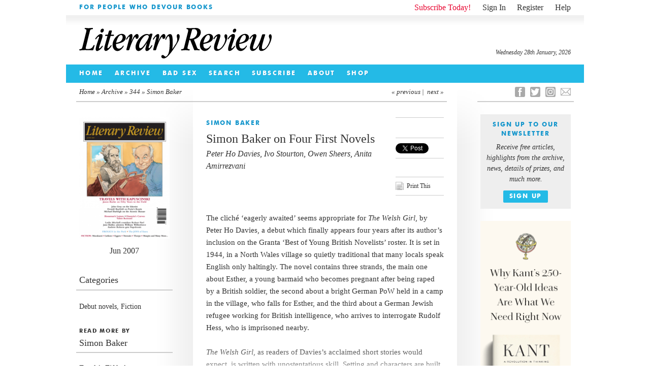

--- FILE ---
content_type: text/html; charset=UTF-8
request_url: https://literaryreview.co.uk/simon-baker-on-four-first-novels
body_size: 14922
content:
<!DOCTYPE html>
<html lang="en-GB">
<head>

<!--html5-->
<!-- paulirish.com/2008/conditional-stylesheets-vs-css-hacks-answer-neither/ -->
<!--[if lt IE 7]> <html class="no-js lt-ie9 lt-ie8 lt-ie7" lang="en"> <![endif]-->
<!--[if IE 7]>    <html class="no-js lt-ie9 lt-ie8" lang="en"> <![endif]-->
<!--[if IE 8]>    <html class="no-js lt-ie9" lang="en"> <![endif]-->
<!-- Consider adding a manifest.appcache: h5bp.com/d/Offline -->
<!--[if gt IE 8]><!--> <html class="no-js" lang="en"> <!--<![endif]-->
<!--end html5-->

<!--[if lt IE 9]>
<script src="https://literaryreview.co.uk/wp-content/themes/literary-review-3.3.2/assets/js/html5shiv.js"></script>
<![endif]-->

<meta charset="UTF-8" />

<!--html5-->
  <!-- Use the .htaccess and remove these lines to avoid edge case issues.
       More info: h5bp.com/i/378 -->
  <meta http-equiv="X-UA-Compatible" content="IE=edge,chrome=1">
<!--end html5-->



    
<!--html5-->

  <!-- Mobile viewport optimized: h5bp.com/viewport -->
  <meta name="viewport" content="width=device-width">
<!--end html5-->
						
<link rel="icon" type="image/png" href="https://literaryreview.co.uk/wp-content/themes/literary-review-3.3.2/assets/images/favicon.ico" />
<link rel="apple-touch-icon-precomposed" href="https://literaryreview.co.uk/wp-content/themes/literary-review-3.3.2/assets/images/favicon-152.png">
<meta name="msapplication-TileColor" content="#1596cc">
<meta name="msapplication-TileImage" content="https://literaryreview.co.uk/wp-content/themes/literary-review-3.3.2/assets/images/favicon-144.png">

<meta name="google-site-verification" content="sxYtSFMPwE4FoJjZP8B5dN1O0GuPJBQimS_gLTwZr30" />

		
		<!-- Google Tag Manager -->
		<script>(function(w,d,s,l,i){w[l]=w[l]||[];w[l].push({'gtm.start':
		new Date().getTime(),event:'gtm.js'});var f=d.getElementsByTagName(s)[0],
		j=d.createElement(s),dl=l!='dataLayer'?'&l='+l:'';j.async=true;j.src=
		'https://www.googletagmanager.com/gtm.js?id='+i+dl;f.parentNode.insertBefore(j,f);
		})(window,document,'script','dataLayer','GTM-MPDDDM4');
		</script>

		<!-- GA4 Google tag (gtag.js) -->
		<script async src="https://www.googletagmanager.com/gtag/js?id=G-5R41CYZM9K"></script>
		<script>
		window.dataLayer = window.dataLayer || [];
		function gtag(){dataLayer.push(arguments);}
		gtag('js', new Date());

		gtag('config', 'G-5R41CYZM9K');
		</script>

		<!--minified css-->
		<link rel="stylesheet" type="text/css" media="all" href="https://literaryreview.co.uk/wp-content/themes/literary-review-3.3.2/assets/css/stylesheet-240524-01.css" />
		
		<!-- Facebook Pixel Code -->
		<script>
		!function(f,b,e,v,n,t,s)
		{if(f.fbq)return;n=f.fbq=function(){n.callMethod?
		n.callMethod.apply(n,arguments):n.queue.push(arguments)};
		if(!f._fbq)f._fbq=n;n.push=n;n.loaded=!0;n.version='2.0';
		n.queue=[];t=b.createElement(e);t.async=!0;
		t.src=v;s=b.getElementsByTagName(e)[0];
		s.parentNode.insertBefore(t,s)}(window,document,'script',
		'https://connect.facebook.net/en_US/fbevents.js');
		 fbq('init', '358987538053315'); 
		fbq('track', 'PageView');
		</script>
		<noscript>
		 <img height="1" width="1" 
		src="https://www.facebook.com/tr?id=358987538053315&ev=PageView
		&noscript=1"/>
		</noscript>
		<!-- End Facebook Pixel Code -->

	
<link rel="profile" href="http://gmpg.org/xfn/11" />

<link rel="pingback" href="https://literaryreview.co.uk/xmlrpc.php" />

    <!-- the default values -->  
    <meta property="fb:app_id" content="626074010855299" />  
     <!-- <meta property="fb:admins" content="your_fb_admin_id" />-->  
    <meta property="article:publisher" content="https://www.facebook.com/pages/Literary-Review/181978000441" />
    <meta property="og:site_name" content="Literary Review" />
    
    <meta name="twitter:site" content="@Lit_Review" />
    
    <!-- content page -->  
       			
    				 			
  				<title>The Welsh Girl by Peter Ho Davies; The Night Climbers by Ivo Stourton; Resistance by Owen Sheers; The Blood of Flowers by Anita Amirrezvani - review by Simon Baker</title>
  				
				<meta name="twitter:title" content="Simon Baker - Simon Baker on Four First Novels" />	 
				<meta property="og:title" content="Simon Baker - Simon Baker on Four First Novels" />
				<meta property="og:type" content="article" />
				
				    				<meta name="description" content="Simon Baker: Simon Baker on Four First Novels - The Welsh Girl by Peter Ho Davies; The Night Climbers by Ivo Stourton; Resistance by Owen Sheers; The Blood of Flowers by Anita Amirrezvani">    				
    				<meta name="twitter:description" content="Simon Baker: Simon Baker on Four First Novels - The Welsh Girl by Peter Ho Davies; The Night Climbers by Ivo Stourton; Resistance by Owen Sheers; The Blood of Flowers by Anita Amirrezvani">
    				<meta property="og:description" content="Simon Baker: Simon Baker on Four First Novels - The Welsh Girl by Peter Ho Davies; The Night Climbers by Ivo Stourton; Resistance by Owen Sheers; The Blood of Flowers by Anita Amirrezvani">
    							
				
				
				
											
							<meta name="twitter:image" content="https://literaryreview.co.uk/wp-content/lr-files/2014/10/Issue-344-Jun-2007.png?1769631362" />
							<meta name="twitter:card" content="summary" />
							<meta property="og:image" content="https://literaryreview.co.uk/wp-content/lr-files/2014/10/Issue-344-Jun-2007.png?1769631362" />
							
				
					<meta property="og:url" content="https://literaryreview.co.uk/simon-baker-on-four-first-novels"/>
					<link rel="canonical" href="https://literaryreview.co.uk/simon-baker-on-four-first-novels">
	
    									
 	   



<!-- More ideas for your <head> here: h5bp.com/d/head-Tips -->

<!-- All JavaScript at the bottom, except this Modernizr build.
Modernizr enables HTML5 elements & feature detects for optimal performance.
Create your own custom Modernizr build: www.modernizr.com/download/ -->
<!--html5--> 
<script src="https://literaryreview.co.uk/wp-content/themes/literary-review-3.3.2/assets/js/libs/modernizr-2.5.3.min.js"></script>
<!--end html5-->



<meta name='robots' content='max-image-preview:large' />
<link rel="alternate" title="oEmbed (JSON)" type="application/json+oembed" href="https://literaryreview.co.uk/wp-json/oembed/1.0/embed?url=https%3A%2F%2Fliteraryreview.co.uk%2Fsimon-baker-on-four-first-novels" />
<link rel="alternate" title="oEmbed (XML)" type="text/xml+oembed" href="https://literaryreview.co.uk/wp-json/oembed/1.0/embed?url=https%3A%2F%2Fliteraryreview.co.uk%2Fsimon-baker-on-four-first-novels&#038;format=xml" />
<style id='wp-img-auto-sizes-contain-inline-css' type='text/css'>
img:is([sizes=auto i],[sizes^="auto," i]){contain-intrinsic-size:3000px 1500px}
/*# sourceURL=wp-img-auto-sizes-contain-inline-css */
</style>

<link rel='stylesheet' id='wp-block-library-css' href='https://literaryreview.co.uk/wp-includes/css/dist/block-library/style.min.css?ver=6.9' type='text/css' media='all' />
<style id='global-styles-inline-css' type='text/css'>
:root{--wp--preset--aspect-ratio--square: 1;--wp--preset--aspect-ratio--4-3: 4/3;--wp--preset--aspect-ratio--3-4: 3/4;--wp--preset--aspect-ratio--3-2: 3/2;--wp--preset--aspect-ratio--2-3: 2/3;--wp--preset--aspect-ratio--16-9: 16/9;--wp--preset--aspect-ratio--9-16: 9/16;--wp--preset--color--black: #000000;--wp--preset--color--cyan-bluish-gray: #abb8c3;--wp--preset--color--white: #ffffff;--wp--preset--color--pale-pink: #f78da7;--wp--preset--color--vivid-red: #cf2e2e;--wp--preset--color--luminous-vivid-orange: #ff6900;--wp--preset--color--luminous-vivid-amber: #fcb900;--wp--preset--color--light-green-cyan: #7bdcb5;--wp--preset--color--vivid-green-cyan: #00d084;--wp--preset--color--pale-cyan-blue: #8ed1fc;--wp--preset--color--vivid-cyan-blue: #0693e3;--wp--preset--color--vivid-purple: #9b51e0;--wp--preset--gradient--vivid-cyan-blue-to-vivid-purple: linear-gradient(135deg,rgb(6,147,227) 0%,rgb(155,81,224) 100%);--wp--preset--gradient--light-green-cyan-to-vivid-green-cyan: linear-gradient(135deg,rgb(122,220,180) 0%,rgb(0,208,130) 100%);--wp--preset--gradient--luminous-vivid-amber-to-luminous-vivid-orange: linear-gradient(135deg,rgb(252,185,0) 0%,rgb(255,105,0) 100%);--wp--preset--gradient--luminous-vivid-orange-to-vivid-red: linear-gradient(135deg,rgb(255,105,0) 0%,rgb(207,46,46) 100%);--wp--preset--gradient--very-light-gray-to-cyan-bluish-gray: linear-gradient(135deg,rgb(238,238,238) 0%,rgb(169,184,195) 100%);--wp--preset--gradient--cool-to-warm-spectrum: linear-gradient(135deg,rgb(74,234,220) 0%,rgb(151,120,209) 20%,rgb(207,42,186) 40%,rgb(238,44,130) 60%,rgb(251,105,98) 80%,rgb(254,248,76) 100%);--wp--preset--gradient--blush-light-purple: linear-gradient(135deg,rgb(255,206,236) 0%,rgb(152,150,240) 100%);--wp--preset--gradient--blush-bordeaux: linear-gradient(135deg,rgb(254,205,165) 0%,rgb(254,45,45) 50%,rgb(107,0,62) 100%);--wp--preset--gradient--luminous-dusk: linear-gradient(135deg,rgb(255,203,112) 0%,rgb(199,81,192) 50%,rgb(65,88,208) 100%);--wp--preset--gradient--pale-ocean: linear-gradient(135deg,rgb(255,245,203) 0%,rgb(182,227,212) 50%,rgb(51,167,181) 100%);--wp--preset--gradient--electric-grass: linear-gradient(135deg,rgb(202,248,128) 0%,rgb(113,206,126) 100%);--wp--preset--gradient--midnight: linear-gradient(135deg,rgb(2,3,129) 0%,rgb(40,116,252) 100%);--wp--preset--font-size--small: 13px;--wp--preset--font-size--medium: 20px;--wp--preset--font-size--large: 36px;--wp--preset--font-size--x-large: 42px;--wp--preset--spacing--20: 0.44rem;--wp--preset--spacing--30: 0.67rem;--wp--preset--spacing--40: 1rem;--wp--preset--spacing--50: 1.5rem;--wp--preset--spacing--60: 2.25rem;--wp--preset--spacing--70: 3.38rem;--wp--preset--spacing--80: 5.06rem;--wp--preset--shadow--natural: 6px 6px 9px rgba(0, 0, 0, 0.2);--wp--preset--shadow--deep: 12px 12px 50px rgba(0, 0, 0, 0.4);--wp--preset--shadow--sharp: 6px 6px 0px rgba(0, 0, 0, 0.2);--wp--preset--shadow--outlined: 6px 6px 0px -3px rgb(255, 255, 255), 6px 6px rgb(0, 0, 0);--wp--preset--shadow--crisp: 6px 6px 0px rgb(0, 0, 0);}:where(.is-layout-flex){gap: 0.5em;}:where(.is-layout-grid){gap: 0.5em;}body .is-layout-flex{display: flex;}.is-layout-flex{flex-wrap: wrap;align-items: center;}.is-layout-flex > :is(*, div){margin: 0;}body .is-layout-grid{display: grid;}.is-layout-grid > :is(*, div){margin: 0;}:where(.wp-block-columns.is-layout-flex){gap: 2em;}:where(.wp-block-columns.is-layout-grid){gap: 2em;}:where(.wp-block-post-template.is-layout-flex){gap: 1.25em;}:where(.wp-block-post-template.is-layout-grid){gap: 1.25em;}.has-black-color{color: var(--wp--preset--color--black) !important;}.has-cyan-bluish-gray-color{color: var(--wp--preset--color--cyan-bluish-gray) !important;}.has-white-color{color: var(--wp--preset--color--white) !important;}.has-pale-pink-color{color: var(--wp--preset--color--pale-pink) !important;}.has-vivid-red-color{color: var(--wp--preset--color--vivid-red) !important;}.has-luminous-vivid-orange-color{color: var(--wp--preset--color--luminous-vivid-orange) !important;}.has-luminous-vivid-amber-color{color: var(--wp--preset--color--luminous-vivid-amber) !important;}.has-light-green-cyan-color{color: var(--wp--preset--color--light-green-cyan) !important;}.has-vivid-green-cyan-color{color: var(--wp--preset--color--vivid-green-cyan) !important;}.has-pale-cyan-blue-color{color: var(--wp--preset--color--pale-cyan-blue) !important;}.has-vivid-cyan-blue-color{color: var(--wp--preset--color--vivid-cyan-blue) !important;}.has-vivid-purple-color{color: var(--wp--preset--color--vivid-purple) !important;}.has-black-background-color{background-color: var(--wp--preset--color--black) !important;}.has-cyan-bluish-gray-background-color{background-color: var(--wp--preset--color--cyan-bluish-gray) !important;}.has-white-background-color{background-color: var(--wp--preset--color--white) !important;}.has-pale-pink-background-color{background-color: var(--wp--preset--color--pale-pink) !important;}.has-vivid-red-background-color{background-color: var(--wp--preset--color--vivid-red) !important;}.has-luminous-vivid-orange-background-color{background-color: var(--wp--preset--color--luminous-vivid-orange) !important;}.has-luminous-vivid-amber-background-color{background-color: var(--wp--preset--color--luminous-vivid-amber) !important;}.has-light-green-cyan-background-color{background-color: var(--wp--preset--color--light-green-cyan) !important;}.has-vivid-green-cyan-background-color{background-color: var(--wp--preset--color--vivid-green-cyan) !important;}.has-pale-cyan-blue-background-color{background-color: var(--wp--preset--color--pale-cyan-blue) !important;}.has-vivid-cyan-blue-background-color{background-color: var(--wp--preset--color--vivid-cyan-blue) !important;}.has-vivid-purple-background-color{background-color: var(--wp--preset--color--vivid-purple) !important;}.has-black-border-color{border-color: var(--wp--preset--color--black) !important;}.has-cyan-bluish-gray-border-color{border-color: var(--wp--preset--color--cyan-bluish-gray) !important;}.has-white-border-color{border-color: var(--wp--preset--color--white) !important;}.has-pale-pink-border-color{border-color: var(--wp--preset--color--pale-pink) !important;}.has-vivid-red-border-color{border-color: var(--wp--preset--color--vivid-red) !important;}.has-luminous-vivid-orange-border-color{border-color: var(--wp--preset--color--luminous-vivid-orange) !important;}.has-luminous-vivid-amber-border-color{border-color: var(--wp--preset--color--luminous-vivid-amber) !important;}.has-light-green-cyan-border-color{border-color: var(--wp--preset--color--light-green-cyan) !important;}.has-vivid-green-cyan-border-color{border-color: var(--wp--preset--color--vivid-green-cyan) !important;}.has-pale-cyan-blue-border-color{border-color: var(--wp--preset--color--pale-cyan-blue) !important;}.has-vivid-cyan-blue-border-color{border-color: var(--wp--preset--color--vivid-cyan-blue) !important;}.has-vivid-purple-border-color{border-color: var(--wp--preset--color--vivid-purple) !important;}.has-vivid-cyan-blue-to-vivid-purple-gradient-background{background: var(--wp--preset--gradient--vivid-cyan-blue-to-vivid-purple) !important;}.has-light-green-cyan-to-vivid-green-cyan-gradient-background{background: var(--wp--preset--gradient--light-green-cyan-to-vivid-green-cyan) !important;}.has-luminous-vivid-amber-to-luminous-vivid-orange-gradient-background{background: var(--wp--preset--gradient--luminous-vivid-amber-to-luminous-vivid-orange) !important;}.has-luminous-vivid-orange-to-vivid-red-gradient-background{background: var(--wp--preset--gradient--luminous-vivid-orange-to-vivid-red) !important;}.has-very-light-gray-to-cyan-bluish-gray-gradient-background{background: var(--wp--preset--gradient--very-light-gray-to-cyan-bluish-gray) !important;}.has-cool-to-warm-spectrum-gradient-background{background: var(--wp--preset--gradient--cool-to-warm-spectrum) !important;}.has-blush-light-purple-gradient-background{background: var(--wp--preset--gradient--blush-light-purple) !important;}.has-blush-bordeaux-gradient-background{background: var(--wp--preset--gradient--blush-bordeaux) !important;}.has-luminous-dusk-gradient-background{background: var(--wp--preset--gradient--luminous-dusk) !important;}.has-pale-ocean-gradient-background{background: var(--wp--preset--gradient--pale-ocean) !important;}.has-electric-grass-gradient-background{background: var(--wp--preset--gradient--electric-grass) !important;}.has-midnight-gradient-background{background: var(--wp--preset--gradient--midnight) !important;}.has-small-font-size{font-size: var(--wp--preset--font-size--small) !important;}.has-medium-font-size{font-size: var(--wp--preset--font-size--medium) !important;}.has-large-font-size{font-size: var(--wp--preset--font-size--large) !important;}.has-x-large-font-size{font-size: var(--wp--preset--font-size--x-large) !important;}
/*# sourceURL=global-styles-inline-css */
</style>

<style id='classic-theme-styles-inline-css' type='text/css'>
/*! This file is auto-generated */
.wp-block-button__link{color:#fff;background-color:#32373c;border-radius:9999px;box-shadow:none;text-decoration:none;padding:calc(.667em + 2px) calc(1.333em + 2px);font-size:1.125em}.wp-block-file__button{background:#32373c;color:#fff;text-decoration:none}
/*# sourceURL=/wp-includes/css/classic-themes.min.css */
</style>
<link rel='stylesheet' id='contact-form-7-css' href='https://literaryreview.co.uk/wp-content/plugins/contact-form-7/includes/css/styles.css?ver=6.1.4' type='text/css' media='all' />
<link rel='stylesheet' id='ctf_styles-css' href='https://literaryreview.co.uk/wp-content/plugins/custom-twitter-feeds-pro/css/ctf-styles.min.css?ver=2.5.2' type='text/css' media='all' />
<link rel='stylesheet' id='lr_pp_style-css' href='https://literaryreview.co.uk/wp-content/plugins/lr-popup-promotions/css/lr-pp-popup-style.css?ver=1.3-20250827-1' type='text/css' media='all' />
<link rel="https://api.w.org/" href="https://literaryreview.co.uk/wp-json/" /><link rel="alternate" title="JSON" type="application/json" href="https://literaryreview.co.uk/wp-json/wp/v2/posts/3054" /><link rel="EditURI" type="application/rsd+xml" title="RSD" href="https://literaryreview.co.uk/xmlrpc.php?rsd" />
<link rel="canonical" href="https://literaryreview.co.uk/simon-baker-on-four-first-novels" />
<link rel='shortlink' href='https://literaryreview.co.uk/?p=3054' />
</head>
 
<body class="wp-singular post-template-default single single-post postid-3054 single-format-standard wp-theme-literary-review-332">

	<!-- Google Tag Manager (noscript) -->
	<noscript><iframe src="https://www.googletagmanager.com/ns.html?id=GTM-MPDDDM4"
	height="0" width="0" style="display:none;visibility:hidden"></iframe></noscript>
	<!-- End Google Tag Manager (noscript) -->



<!--html5-->
<!-- Prompt IE 6 users to install Chrome Frame. Remove this if you support IE 6.
       chromium.org/developers/how-tos/chrome-frame-getting-started -->
  <!--[if lt IE 7]><p class=chromeframe>Your browser is <em>ancient!</em> <a href="http://browsehappy.com/">Upgrade to a different browser</a> or <a href="http://www.google.com/chromeframe/?redirect=true">install Google Chrome Frame</a> to experience this site.</p><![endif]-->
<!--end html5-->

<div id="page"  class="box">
	<a name="page-top"></a>
	
			<header id="pageheader">
		<div id="introbar" class="box">
			
						<div id="welcome" class="boldtitle highlight-text">
				
    			<span>For People Who Devour Books</span>
			</div>
						
			<ul id="account">
			

			
								<!--<li class="subscribe"><a href=" ">Subscribe Today!</a></li>-->
					<li class="subscribe"><a href="https://literaryreview.co.uk/subscribe ">Subscribe Today!</a></li>
									<li class="account-link account-signin"><a href="https://literaryreview.co.uk/wp-login.php?itsec-hb-token=sign-in">Sign In</a></li>
					<li class="account-link account-register"><a href="https://literaryreview.co.uk/wp-login.php?action=register&itsec-hb-token=wp-register-php">Register</a></li>
					<li class="account-link account-register"><a href="https://literaryreview.co.uk/subscribe#help">Help</a></li>
						</ul>
		</div>
	
		<div id="masthead" class="box">
			<h1><a>Literary Review</a></h1>
			<time id="lr-time" datetime="2026-01-28">Wednesday 28th January, 2026</time>			
		</div>

<!-- cached fragment_cache_header_menu on 2026-01-23 09:37:38 for 1 hours -->		
		 <!-- BEGIN HEADER MENU -->
 
			<div id="navbar" class="box boldtitle">
		
				 			<nav class="menu-header-navigation-container"><ul id="menu-header-navigation" class="menu"><li id="menu-item-130" class="menu-item menu-item-type-custom menu-item-object-custom menu-item-130"><a href="/">Home</a></li>
<li id="menu-item-128" class="menu-item menu-item-type-taxonomy menu-item-object-category menu-item-128"><a href="https://literaryreview.co.uk/back-issue">Archive</a></li>
<li id="menu-item-8343" class="menu-item menu-item-type-post_type menu-item-object-page menu-item-8343"><a href="https://literaryreview.co.uk/bad-sex-in-fiction-award">Bad Sex</a></li>
<li id="menu-item-981" class="menu-item menu-item-type-post_type menu-item-object-page menu-item-981"><a href="https://literaryreview.co.uk/search">Search</a></li>
<li id="menu-item-8537" class="menu-item menu-item-type-post_type menu-item-object-page menu-item-8537"><a href="https://literaryreview.co.uk/subscribe">Subscribe</a></li>
<li id="menu-item-127" class="menu-item menu-item-type-post_type menu-item-object-page menu-item-127"><a href="https://literaryreview.co.uk/about">About</a></li>
<li id="menu-item-8344" class="menu-item menu-item-type-post_type menu-item-object-page menu-item-8344"><a href="https://literaryreview.co.uk/shop">Shop</a></li>
</ul></nav>
				
			</div><!-- /end "navbar" div -->	
		
		
	</header>
				
		
	<div id="faux-col-wrap-l">
		<div id="faux-col-wrap-r">
		
				
			<div id="main" class="box">    
	

<div id="main-content-wrap" class="box">
					
					<nav id="breadcrumb" class="box">
						<div id="breadcrumb-l">
						<a href="https://literaryreview.co.uk">Home</a> &raquo; <a href="https://literaryreview.co.uk/back-issue">Archive</a> &raquo; <a href="https://literaryreview.co.uk/back-issue/344">344</a> &raquo; Simon Baker						</div>
						
						<div id="breadcrumb-r">
						
														&laquo; <a href="https://literaryreview.co.uk/tragedy-of-loneliness" rel="prev" title="Tragedy of Loneliness">previous</a>&nbsp;|&nbsp;
							
														<a href="https://literaryreview.co.uk/see-you-in-hell-chess-player" rel="next" title="See You in Hell, Chess Player">next</a> &raquo;
												
						</div>
					</nav>

<!-- Left-hand Sidebar -->					
					<div id="meta-column">
					
					
										
					           							

								
										<div id="issue">
											<div id="issue-cover">
												<a href="https://literaryreview.co.uk/back-issue/344" title="See articles in Issue 344">
													<figure>
																														<img id="_bookimage" itemprop="image" src="https://literaryreview.co.uk/wp-content/lr-files/2014/10/Issue-344-Jun-2007-198x266.png" width="198" height="266" />		
																												</figure>

													<h2><meta id="_publishdate" content ="2007-06-01" itemprop="datePublished">Jun 2007</h2>													<!--<p>view contents table</p>-->
												</a>
											</div>						
										</div>
							
							
											
											
																<div class="article-categories">
												<a href="#" class="sidebar-header box">
													<h3>Categories</h3>
													<span class="morelink read-more">more</span>
												</a>
												<p><a href="https://literaryreview.co.uk/subject/debut-novel" rel="tag">Debut novels</a>, <a href="https://literaryreview.co.uk/subject/fiction" rel="tag">Fiction</a></p>										</div>

													 
							

															
										<section id="article-author">
											<header>
												<a href="https://literaryreview.co.uk/contributors/simon-baker">
													<span class="boldtitle">Read more by</span>
													<h1>Simon Baker</h1>
												</a>
											</header>
										
																					<article class="article-author-excerpt">
											<a href="https://literaryreview.co.uk/franks-fifth-act" rel="bookmark" title="Permanent Link to Frank’s Fifth Act">
												<hgroup>
													<h1>Frank’s Fifth Act</h1>
												</hgroup>
											</a>
											</article>										
																						<article class="article-author-excerpt">
											<a href="https://literaryreview.co.uk/yours-mine" rel="bookmark" title="Permanent Link to Yours &#038; Mine">
												<hgroup>
													<h1>Yours &#038; Mine</h1>
												</hgroup>
											</a>
											</article>										
																						<article class="article-author-excerpt">
											<a href="https://literaryreview.co.uk/stalin-goes-to-stepney" rel="bookmark" title="Permanent Link to Stalin Goes to Stepney">
												<hgroup>
													<h1>Stalin Goes to Stepney</h1>
												</hgroup>
											</a>
											</article>										
																						<article class="article-author-excerpt">
											<a href="https://literaryreview.co.uk/in-search-of-lost-love" rel="bookmark" title="Permanent Link to In Search of Lost Love">
												<hgroup>
													<h1>In Search of Lost Love</h1>
												</hgroup>
											</a>
											</article>										
																						<article class="article-author-excerpt">
											<a href="https://literaryreview.co.uk/summer-of-59" rel="bookmark" title="Permanent Link to Summer of ’59">
												<hgroup>
													<h1>Summer of ’59</h1>
												</hgroup>
											</a>
											</article>										
																						<article class="article-author-excerpt">
											<a href="https://literaryreview.co.uk/pericles-remastered" rel="bookmark" title="Permanent Link to Pericles Remastered">
												<hgroup>
													<h1>Pericles Remastered</h1>
												</hgroup>
											</a>
											</article>										
																						<article class="article-author-excerpt">
											<a href="https://literaryreview.co.uk/four-first-novels" rel="bookmark" title="Permanent Link to Four First Novels">
												<hgroup>
													<h1>Four First Novels</h1>
												</hgroup>
											</a>
											</article>										
																						<article class="article-author-excerpt">
											<a href="https://literaryreview.co.uk/missing-in-action" rel="bookmark" title="Permanent Link to Missing in Action">
												<hgroup>
													<h1>Missing in Action</h1>
												</hgroup>
											</a>
											</article>										
																						<article class="article-author-excerpt">
											<a href="https://literaryreview.co.uk/village-voices" rel="bookmark" title="Permanent Link to Village Voices">
												<hgroup>
													<h1>Village Voices</h1>
												</hgroup>
											</a>
											</article>										
																						<article class="article-author-excerpt">
											<a href="https://literaryreview.co.uk/blast-from-the-past-2" rel="bookmark" title="Permanent Link to Blast from the Past">
												<hgroup>
													<h1>Blast from the Past</h1>
												</hgroup>
											</a>
											</article>										
																						<article class="article-author-excerpt">
											<a href="https://literaryreview.co.uk/gone-girl-2" rel="bookmark" title="Permanent Link to Gone Girl">
												<hgroup>
													<h1>Gone Girl</h1>
												</hgroup>
											</a>
											</article>										
																						<article class="article-author-excerpt">
											<a href="https://literaryreview.co.uk/home-on-the-range" rel="bookmark" title="Permanent Link to Home on the Range">
												<hgroup>
													<h1>Home on the Range</h1>
												</hgroup>
											</a>
											</article>										
																						<article class="article-author-excerpt">
											<a href="https://literaryreview.co.uk/guilt-edged-2" rel="bookmark" title="Permanent Link to Guilt-Edged">
												<hgroup>
													<h1>Guilt-Edged</h1>
												</hgroup>
											</a>
											</article>										
																						<article class="article-author-excerpt">
											<a href="https://literaryreview.co.uk/for-the-record" rel="bookmark" title="Permanent Link to For the Record">
												<hgroup>
													<h1>For the Record</h1>
												</hgroup>
											</a>
											</article>										
																						<article class="article-author-excerpt">
											<a href="https://literaryreview.co.uk/of-all-the-days-not-to-have-a-funeral" rel="bookmark" title="Permanent Link to &#8216;Of all the days not to have a funeral&#8230;&#8217;">
												<hgroup>
													<h1>&#8216;Of all the days not to have a funeral&#8230;&#8217;</h1>
												</hgroup>
											</a>
											</article>										
																						<article class="article-author-excerpt">
											<a href="https://literaryreview.co.uk/in-search-of-a-stolen-child" rel="bookmark" title="Permanent Link to In Search of a Stolen Child">
												<hgroup>
													<h1>In Search of a Stolen Child</h1>
												</hgroup>
											</a>
											</article>										
																						<article class="article-author-excerpt">
											<a href="https://literaryreview.co.uk/shoot-me-now" rel="bookmark" title="Permanent Link to Shoot Me Now">
												<hgroup>
													<h1>Shoot Me Now</h1>
												</hgroup>
											</a>
											</article>										
																						<article class="article-author-excerpt">
											<a href="https://literaryreview.co.uk/from-bad-to-verse" rel="bookmark" title="Permanent Link to From Bad To Verse">
												<hgroup>
													<h1>From Bad To Verse</h1>
												</hgroup>
											</a>
											</article>										
																						<article class="article-author-excerpt">
											<a href="https://literaryreview.co.uk/blarney-baloney" rel="bookmark" title="Permanent Link to Blarney &#038; Baloney">
												<hgroup>
													<h1>Blarney &#038; Baloney</h1>
												</hgroup>
											</a>
											</article>										
																						<article class="article-author-excerpt">
											<a href="https://literaryreview.co.uk/alls-fair" rel="bookmark" title="Permanent Link to All&#8217;s Fair">
												<hgroup>
													<h1>All&#8217;s Fair</h1>
												</hgroup>
											</a>
											</article>										
																						<article class="article-author-excerpt">
											<a href="https://literaryreview.co.uk/crazy-in-cumbria" rel="bookmark" title="Permanent Link to Crazy In Cumbria">
												<hgroup>
													<h1>Crazy In Cumbria</h1>
												</hgroup>
											</a>
											</article>										
																						<article class="article-author-excerpt">
											<a href="https://literaryreview.co.uk/bearing-crosses" rel="bookmark" title="Permanent Link to Bearing Crosses">
												<hgroup>
													<h1>Bearing Crosses</h1>
												</hgroup>
											</a>
											</article>										
																						<article class="article-author-excerpt">
											<a href="https://literaryreview.co.uk/grow-up" rel="bookmark" title="Permanent Link to Grow Up">
												<hgroup>
													<h1>Grow Up</h1>
												</hgroup>
											</a>
											</article>										
																						<article class="article-author-excerpt">
											<a href="https://literaryreview.co.uk/phantom-farm" rel="bookmark" title="Permanent Link to Phantom Farm">
												<hgroup>
													<h1>Phantom Farm</h1>
												</hgroup>
											</a>
											</article>										
																						<article class="article-author-excerpt">
											<a href="https://literaryreview.co.uk/dont-bet-on-osmium" rel="bookmark" title="Permanent Link to Don&#8217;t Bet on Osmium">
												<hgroup>
													<h1>Don&#8217;t Bet on Osmium</h1>
												</hgroup>
											</a>
											</article>										
																					  	
										  	<aside>
										  	<a href="https://literaryreview.co.uk/contributors/simon-baker">
										  		<p>See all articles by<br />Simon Baker</p>
										  	</a>	 
										  	</aside>
										  	
										  											  	
										  </section>
										  
								
							
						
					</div>

<!-- end left-hand sidebar -->

					<div id="main-column"  class="box">	
					
	
		<article id="single-article" itemprop="review" itemtype="http://schema.org/Review" itemscope itemref="_bookimage _publishdate _articlereview" class="post-3054 post type-post status-publish format-standard hentry category-3854 tag-debut-novel tag-fiction content_section_tx-fiction-ii author_tx-anita-amirrezvani author_tx-ivo-stourton author_tx-owen-sheers author_tx-peter-ho-davies contributor_tx-simon-baker">

		
		<div class="box">
			
			<aside class="social-sharing-vertical">
				<ul class="box">
					<li class="facebook-share box"><div class="facebook-container"><div class="fb-like" data-href="https://literaryreview.co.uk/simon-baker-on-four-first-novels" data-width="80px" data-layout="button" data-action="recommend" data-show-faces="false" data-share="false"></div></div></li>
					<li class="twitter-share box"><div class="twitter-container"><a href="https://twitter.com/share" class="twitter-share-button" data-url="https://literaryreview.co.uk/simon-baker-on-four-first-novels" data-via="Lit_Review" data-count="none" data-dnt="true">Tweet</a></div></li>
					<script>!function(d,s,id){var js,fjs=d.getElementsByTagName(s)[0],p=/^http:/.test(d.location)?'http':'https';if(!d.getElementById(id)){js=d.createElement(s);js.id=id;js.src=p+'://platform.twitter.com/widgets.js';fjs.parentNode.insertBefore(js,fjs);}}(document, 'script', 'twitter-wjs');</script>
					<!-- Go to www.addthis.com/dashboard to customize your tools -->
					<li class="share-this-share box">
						<div class="sharethis-container">
							<div class="addthis_toolbox addthis_default_style">
								<a class="addthis_button_compact"></a>
							</div>
						</div>
					</li>
										
					<li class="print-this box"><div class="printthis-container"><a class="box" href="javascript:window.print()"><!--<img src="https://literaryreview.co.uk/wp-content/themes/literary-review-3.3.2/images/print-this-icon.png" alt="Print This"/>--><span class="print-this-icon">i</span><span> Print This</span></a></div></li>
				
				</ul>
			</aside>
			
			<header>
																						
			
																																
																				<h1 itemprop="author" itemtype="http://schema.org/Person" class="boldtitle highlight-text">Simon Baker</h1>
																		
																			 										
																		<h4>Simon Baker on Four First Novels</h4>																		
													
																														
																																				<div itemtype="http://schema.org/Book" itemscope itemprop="itemReviewed">
																		<ul>

																		<li class="single_list_author_inline">Peter Ho Davies,&nbsp;</li><li class="single_list_author_inline">Ivo Stourton,&nbsp;</li><li class="single_list_author_inline">Owen Sheers,&nbsp;</li><li class="single_list_author_inline">Anita Amirrezvani																			 </ul>
																			 </div>
																			 <!--End IF loop-->
																	
																	</header>

		</div><!-- closes heading div-->
		
				<!-- filtering free / premium articles -->	
			
				
				
<!-- PREMIUM ARTICLE -->

<!-- SUBSCRIBERS -->

				
<!--END SUBSCRIBERS -->
																											
														<span class="logged-in-header-space">&nbsp;</span>
														
														<!---
															<aside class="article-subscription-advert">
																<a href="">
															
																																			<h2 class="boldtitle"></h2>
																																	
																																			<p></p>
																																
																	<span class="small-button boldtitle">Subscribe Today</span>
																</a>
															</aside>
														-->
														<!-- NOT LOGGED IN -->

													<div>
																									
															<div class="article-preview" itemprop="reviewBody" id="_articlereview">
															<p>The cliché ‘eagerly awaited’ seems appropriate for <i>The Welsh Girl</i>, by Peter Ho Davies, a debut which finally appears four years after its author’s inclusion on the Granta ‘Best of Young British Novelists’ roster. It is set in 1944, in a North Wales village so quietly traditional that many locals speak English only haltingly. The novel contains three strands, the main one about Esther, a young barmaid who becomes pregnant after being raped by a British soldier, the second about a bright German PoW held in a camp in the village, who falls for Esther, and the third about a German Jewish refugee working for British intelligence, who arrives to interrogate Rudolf Hess, who is imprisoned nearby.</p>
<p><i>The Welsh Girl</i>, as readers of Davies’s acclaimed short stories would expect, is written with unostentatious skill. Setting and characters are built patiently and with care, and as a result are always convincing. Dramatically, however, there is a problem. This is a wilfully small novel, one that takes its place</p>
<div class="fade-out"></div>															</div>
															<p class="subscribe-for-more"><a  href="https://literaryreview.co.uk/subscribe">Subscribe</a> or <a href="https://literaryreview.co.uk/wp-login.php?itsec-hb-token=sign-in">Sign In</a> to read the full article</p>														
																											</div>
													
													
																											
														<aside class="article-subscription-advert">
															<a href="https://literaryreview.co.uk/subscribe">
														
																																	<h2 class="boldtitle">For People Who Devour Books</h2>
																																
																																	<p>Only a selection of our reviews and articles are free. Subscribers receive the monthly magazine and access to all articles on our website.</p>
																																
																<span class="small-button boldtitle">Subscribe Today</span>
															</a>
														</aside>
													
													
												

								<!-- END NOT LOGGED IN -->

				
							
				<aside class="edit-link">
									</aside>
							
				<aside class="footnote-nav box">
					<nav class="footnote-nav-l">
						<a href="https://literaryreview.co.uk">Home</a> &raquo; <a href="https://literaryreview.co.uk/back-issue">Archive</a> &raquo; <a href="https://literaryreview.co.uk/back-issue/344">344</a> &raquo; Simon Baker					</nav>
					<nav class="footnote-nav-r">
						<a href="#page-top">top</a>
					</nav>
				</aside>

			
				
		</article>





					</div><!-- /end "main-column" -->		
				
				</div><!-- /end "content-wrap" -->	

								<div id="social-column">
					
					
					    	<ul id="social-links" class="box">
					    							    		<li class="lr-email last"><a href="mailto:website@literaryreview.co.uk" title="email">E</a></li>
					    							    		
								<!--<li class="lr-rss"><a href="#" title="RSS">R</a></li>-->
								
																
																<li class="lr-instagram"><a href="https://www.instagram.com/lit_review/" title="Instagram">I</a></li>
																
																<li class="lr-twitter"><a href="https://twitter.com/Lit_Review"  title="Twitter">T</a></li>
																
																<li class="lr-facebook"><a href="https://www.facebook.com/pages/Literary-Review/181978000441" title="Facebook">F</a></li>
													
							</ul>
					
				
										
					
<!-- cached fragment_cache_newsletter_signup on 2026-01-28 02:38:41 for 1 hours -->
						<!-- Begin MailChimp Signup Form -->
						
												
						<!-- removed mailchimp form, replaced with link button to prevent GDPR bypass -->
						
						<div class="lr-newsletter-sidebar">	
							<div id="mc_embed_signup">
								<div id="mc-embedded-subscribe-form">
									<div id="mc_embed_signup_scroll" class="box">
										<h2 class="boldtitle highlight-text">Sign Up to our newsletter</h2>
										<span>Receive free articles, highlights from the archive, news, details of prizes, and much more.</span>
										<div class="submit-wrap">
											<a class="newsletter-submit boldtitle" href="https://literaryreview.us2.list-manage.com/subscribe?u=8ed3bbabd7667be045f3ded32&id=3c4acf4bff" target="_blank">Sign Up</a>
										</div>
									</div>
								</div>
							</div>
						</div>

						
					
																 <div class="tall-advert">
											 
													 <p><a href="https://www.hup.harvard.edu/books/9780674296107?utm_source=lit-review&amp;utm_medium=lit-review&amp;utm_campaign=Kant-lit-review-web-ad&amp;utm_term=lit-review&amp;utm_content=image"><img loading="lazy" decoding="async" class="alignnone size-full wp-image-19525" src="https://literaryreview.co.uk/wp-content/lr-files/2025/10/Kant-Lit-Review.gif" alt="" width="180" height="750" /></a></p>
											 </div>
																													 <div class="tall-advert">
											 
													 <p><a href="https://exacted.me/litrevtrial"><img loading="lazy" decoding="async" class="alignnone size-full wp-image-19058" src="https://literaryreview.co.uk/wp-content/lr-files/2025/05/Literary-Review-Exact-Editions-ad.png" alt="" width="180" height="750" srcset="https://literaryreview.co.uk/wp-content/lr-files/2025/05/Literary-Review-Exact-Editions-ad.png 180w, https://literaryreview.co.uk/wp-content/lr-files/2025/05/Literary-Review-Exact-Editions-ad-64x266.png 64w, https://literaryreview.co.uk/wp-content/lr-files/2025/05/Literary-Review-Exact-Editions-ad-128x532.png 128w" sizes="auto, (max-width: 180px) 100vw, 180px" /></a></p>
											 </div>
											
						<div id="twitter-feed">
						<a href="https://twitter.com/Lit_Review" target="_blank" class="header-block-link box">
						<h3 class="twitter-header">@Lit_Review</h3>
						<p>Follow Literary Review on Twitter</p>
						</a>
							<ul>
								<li><h3>Twitter Feed</h3>			<div class="textwidget">
<!-- Custom Twitter Feeds by Smash Balloon -->
<div id="ctf"  class="ctf ctf-type-usertimeline  ctf-styles ctf-feed-1 ctf-list ctf-regular-style ctf-autoscroll ctf-rebranded-x"  data-ctfshortcode="{&quot;feed&quot;:1}"  data-ctfdisablelinks="false" data-ctflinktextcolor="#" data-ctfscrolloffset="200" data-ctfmaxmedia="4" data-ctfimagecols="auto" data-header-size="small" data-feedid="1" data-postid="3054"  data-feed="1" data-ctfintents="1" data-ctfneeded="-27">
	
    
    <div class="ctf-tweet-items">
    
<div class="ctf-item ctf-author-lit_review ctf-new ctf-tc-checked" id="ctf_2013315517671440544">

    
<div class="ctf-author-box">
    <div class="ctf-author-box-link">
                                    <a href="https://twitter.com/lit_review" class="ctf-author-avatar" target="_blank" rel="nofollow noopener noreferrer" >
                    <img loading="lazy" decoding="async" src="https://literaryreview.co.uk/wp-content/plugins/custom-twitter-feeds-pro/img/placeholder.png" alt="Lit_Review avatar" data-avatar="https://pbs.twimg.com/profile_images/1995523417479503872/Yzf_Bl19_normal.jpg" width="48" height="48">
                </a>
            
                            <a href="https://twitter.com/lit_review" target="_blank" rel="nofollow noopener noreferrer" class="ctf-author-name" >Literary Review</a>
                                <a href="https://twitter.com/lit_review" class="ctf-author-screenname" target="_blank" rel="nofollow noopener noreferrer" >@Lit_Review</a>
                    
        		                    <span class="ctf-screename-sep" >&middot;</span>
	                    <div class="ctf-tweet-meta" >
              <a href="https://twitter.com/lit_review/status/2013315517671440544" class="ctf-tweet-date" target="_blank" rel="nofollow noopener noreferrer" >19 Jan <span class="ctf-screenreader"> 2013315517671440544</span></a>
            </div>
            </div>
    </div>

        <div class="ctf-tweet-content">
        				<p class="ctf-tweet-text">Margaret Atwood has become a cultural weathervane, blamed for predicting dystopia and celebrated for resisting it. Yet her ‘memoir of sorts’ reveals a more complicated, playful figure.<br />
<br />
@sophieolive introduces us to a young Peggy.<br />
<br />
</p>
						
        <a  href="https://literaryreview.co.uk/ms-fixits-characteristics" class="ctf-twitter-card ctf-tc-type-summary_large_image" target="_blank" rel="noopener noreferrer"><div class="ctf-tc-image" data-bg="https://pbs.twimg.com/card_img/2012271379568107521/k-G_XJ3U?format=jpg&name=420x420_2"><img decoding="async" src="https://pbs.twimg.com/card_img/2012271379568107521/k-G_XJ3U?format=jpg&amp;name=420x420_2" alt="Image for twitter card" ></div><div class="ctf-tc-summary-info"><p class="ctf-tc-heading">Sophie Oliver - Ms Fixit’s Characteristics</p><p class="ctf-tc-desc">Sophie Oliver: Ms Fixit’s Characteristics - Book of Lives: A Memoir of Sorts by Margaret Atwood</p><p class="ctf-tc-url">literaryreview.co.uk</p></div></a>
	    
        
    </div>
    
	
    <div class="ctf-tweet-actions" >
            <a href="https://twitter.com/intent/tweet?in_reply_to=2013315517671440544&#038;related=lit_review" class="ctf-reply" target="_blank" rel="nofollow noopener noreferrer">
            <svg class="svg-inline--fa fa-w-16" viewBox="0 0 24 24" aria-label="reply" role="img" xmlns="http://www.w3.org/2000/svg"><g><path fill="currentColor" d="M14.046 2.242l-4.148-.01h-.002c-4.374 0-7.8 3.427-7.8 7.802 0 4.098 3.186 7.206 7.465 7.37v3.828c0 .108.044.286.12.403.142.225.384.347.632.347.138 0 .277-.038.402-.118.264-.168 6.473-4.14 8.088-5.506 1.902-1.61 3.04-3.97 3.043-6.312v-.017c-.006-4.367-3.43-7.787-7.8-7.788zm3.787 12.972c-1.134.96-4.862 3.405-6.772 4.643V16.67c0-.414-.335-.75-.75-.75h-.396c-3.66 0-6.318-2.476-6.318-5.886 0-3.534 2.768-6.302 6.3-6.302l4.147.01h.002c3.532 0 6.3 2.766 6.302 6.296-.003 1.91-.942 3.844-2.514 5.176z"></path></g></svg>            <span class="ctf-screenreader">Reply on Twitter 2013315517671440544</span>
        </a>

        <a href="https://twitter.com/intent/retweet?tweet_id=2013315517671440544&#038;related=lit_review" class="ctf-retweet" target="_blank" rel="nofollow noopener noreferrer">
            <svg class="svg-inline--fa fa-w-16" viewBox="0 0 24 24" aria-hidden="true" aria-label="retweet" role="img"><path fill="currentColor" d="M23.77 15.67c-.292-.293-.767-.293-1.06 0l-2.22 2.22V7.65c0-2.068-1.683-3.75-3.75-3.75h-5.85c-.414 0-.75.336-.75.75s.336.75.75.75h5.85c1.24 0 2.25 1.01 2.25 2.25v10.24l-2.22-2.22c-.293-.293-.768-.293-1.06 0s-.294.768 0 1.06l3.5 3.5c.145.147.337.22.53.22s.383-.072.53-.22l3.5-3.5c.294-.292.294-.767 0-1.06zm-10.66 3.28H7.26c-1.24 0-2.25-1.01-2.25-2.25V6.46l2.22 2.22c.148.147.34.22.532.22s.384-.073.53-.22c.293-.293.293-.768 0-1.06l-3.5-3.5c-.293-.294-.768-.294-1.06 0l-3.5 3.5c-.294.292-.294.767 0 1.06s.767.293 1.06 0l2.22-2.22V16.7c0 2.068 1.683 3.75 3.75 3.75h5.85c.414 0 .75-.336.75-.75s-.337-.75-.75-.75z"></path></svg>            <span class="ctf-screenreader">Retweet on Twitter 2013315517671440544</span>
            <span class="ctf-action-count ctf-retweet-count">0</span>
        </a>

        <a href="https://twitter.com/intent/like?tweet_id=2013315517671440544&#038;related=lit_review" class="ctf-like" target="_blank" rel="nofollow noopener noreferrer">
            <svg class="svg-inline--fa fa-w-16" viewBox="0 0 24 24" aria-hidden="true" aria-label="like" role="img" xmlns="http://www.w3.org/2000/svg"><g><path fill="currentColor" d="M12 21.638h-.014C9.403 21.59 1.95 14.856 1.95 8.478c0-3.064 2.525-5.754 5.403-5.754 2.29 0 3.83 1.58 4.646 2.73.814-1.148 2.354-2.73 4.645-2.73 2.88 0 5.404 2.69 5.404 5.755 0 6.376-7.454 13.11-10.037 13.157H12zM7.354 4.225c-2.08 0-3.903 1.988-3.903 4.255 0 5.74 7.034 11.596 8.55 11.658 1.518-.062 8.55-5.917 8.55-11.658 0-2.267-1.823-4.255-3.903-4.255-2.528 0-3.94 2.936-3.952 2.965-.23.562-1.156.562-1.387 0-.014-.03-1.425-2.965-3.954-2.965z"></path></g></svg>            <span class="ctf-screenreader">Like on Twitter 2013315517671440544</span>
            <span class="ctf-action-count ctf-favorite-count">1</span>
        </a>

                    <a href="https://twitter.com/lit_review/status/2013315517671440544" class="ctf-twitterlink" target="_blank" rel="nofollow noopener noreferrer" >
                <span >Twitter</span>
                <span class="ctf-screenreader">2013315517671440544</span>
            </a>
            
	</div>

	</div>


<div class="ctf-item ctf-author-lit_review ctf-new ctf-tc-checked" id="ctf_2010772730346455475">

    
<div class="ctf-author-box">
    <div class="ctf-author-box-link">
                                    <a href="https://twitter.com/lit_review" class="ctf-author-avatar" target="_blank" rel="nofollow noopener noreferrer" >
                    <img loading="lazy" decoding="async" src="https://literaryreview.co.uk/wp-content/plugins/custom-twitter-feeds-pro/img/placeholder.png" alt="Lit_Review avatar" data-avatar="https://pbs.twimg.com/profile_images/1995523417479503872/Yzf_Bl19_normal.jpg" width="48" height="48">
                </a>
            
                            <a href="https://twitter.com/lit_review" target="_blank" rel="nofollow noopener noreferrer" class="ctf-author-name" >Literary Review</a>
                                <a href="https://twitter.com/lit_review" class="ctf-author-screenname" target="_blank" rel="nofollow noopener noreferrer" >@Lit_Review</a>
                    
        		                    <span class="ctf-screename-sep" >&middot;</span>
	                    <div class="ctf-tweet-meta" >
              <a href="https://twitter.com/lit_review/status/2010772730346455475" class="ctf-tweet-date" target="_blank" rel="nofollow noopener noreferrer" >12 Jan <span class="ctf-screenreader"> 2010772730346455475</span></a>
            </div>
            </div>
    </div>

        <div class="ctf-tweet-content">
        				<p class="ctf-tweet-text">For a writer so ubiquitous, George Orwell remains curiously elusive. His voice is lost, his image scarce; all that survives is the prose, and the interpretations built upon it.<br />
<br />
@Dorianlynskey wonders what is to be done.<br />
<br />
</p>
						
        <a  href="https://literaryreview.co.uk/doublethink-doubt" class="ctf-twitter-card ctf-tc-type-summary_large_image" target="_blank" rel="noopener noreferrer"><div class="ctf-tc-image" data-bg="https://pbs.twimg.com/card_img/2012989200635748353/gUxYEofL?format=jpg&name=420x420_2"><img decoding="async" src="https://pbs.twimg.com/card_img/2012989200635748353/gUxYEofL?format=jpg&amp;name=420x420_2" alt="Image for twitter card" ></div><div class="ctf-tc-summary-info"><p class="ctf-tc-heading">Dorian Lynskey - Doublethink &amp; Doubt</p><p class="ctf-tc-desc">Dorian Lynskey: Doublethink &amp; Doubt - Orwell: 2+2=5 by Raoul Peck (dir); George Orwell: Life and Legacy by Robert Colls</p><p class="ctf-tc-url">literaryreview.co.uk</p></div></a>
	    
        
    </div>
    
	
    <div class="ctf-tweet-actions" >
            <a href="https://twitter.com/intent/tweet?in_reply_to=2010772730346455475&#038;related=lit_review" class="ctf-reply" target="_blank" rel="nofollow noopener noreferrer">
            <svg class="svg-inline--fa fa-w-16" viewBox="0 0 24 24" aria-label="reply" role="img" xmlns="http://www.w3.org/2000/svg"><g><path fill="currentColor" d="M14.046 2.242l-4.148-.01h-.002c-4.374 0-7.8 3.427-7.8 7.802 0 4.098 3.186 7.206 7.465 7.37v3.828c0 .108.044.286.12.403.142.225.384.347.632.347.138 0 .277-.038.402-.118.264-.168 6.473-4.14 8.088-5.506 1.902-1.61 3.04-3.97 3.043-6.312v-.017c-.006-4.367-3.43-7.787-7.8-7.788zm3.787 12.972c-1.134.96-4.862 3.405-6.772 4.643V16.67c0-.414-.335-.75-.75-.75h-.396c-3.66 0-6.318-2.476-6.318-5.886 0-3.534 2.768-6.302 6.3-6.302l4.147.01h.002c3.532 0 6.3 2.766 6.302 6.296-.003 1.91-.942 3.844-2.514 5.176z"></path></g></svg>            <span class="ctf-screenreader">Reply on Twitter 2010772730346455475</span>
        </a>

        <a href="https://twitter.com/intent/retweet?tweet_id=2010772730346455475&#038;related=lit_review" class="ctf-retweet" target="_blank" rel="nofollow noopener noreferrer">
            <svg class="svg-inline--fa fa-w-16" viewBox="0 0 24 24" aria-hidden="true" aria-label="retweet" role="img"><path fill="currentColor" d="M23.77 15.67c-.292-.293-.767-.293-1.06 0l-2.22 2.22V7.65c0-2.068-1.683-3.75-3.75-3.75h-5.85c-.414 0-.75.336-.75.75s.336.75.75.75h5.85c1.24 0 2.25 1.01 2.25 2.25v10.24l-2.22-2.22c-.293-.293-.768-.293-1.06 0s-.294.768 0 1.06l3.5 3.5c.145.147.337.22.53.22s.383-.072.53-.22l3.5-3.5c.294-.292.294-.767 0-1.06zm-10.66 3.28H7.26c-1.24 0-2.25-1.01-2.25-2.25V6.46l2.22 2.22c.148.147.34.22.532.22s.384-.073.53-.22c.293-.293.293-.768 0-1.06l-3.5-3.5c-.293-.294-.768-.294-1.06 0l-3.5 3.5c-.294.292-.294.767 0 1.06s.767.293 1.06 0l2.22-2.22V16.7c0 2.068 1.683 3.75 3.75 3.75h5.85c.414 0 .75-.336.75-.75s-.337-.75-.75-.75z"></path></svg>            <span class="ctf-screenreader">Retweet on Twitter 2010772730346455475</span>
            <span class="ctf-action-count ctf-retweet-count">0</span>
        </a>

        <a href="https://twitter.com/intent/like?tweet_id=2010772730346455475&#038;related=lit_review" class="ctf-like" target="_blank" rel="nofollow noopener noreferrer">
            <svg class="svg-inline--fa fa-w-16" viewBox="0 0 24 24" aria-hidden="true" aria-label="like" role="img" xmlns="http://www.w3.org/2000/svg"><g><path fill="currentColor" d="M12 21.638h-.014C9.403 21.59 1.95 14.856 1.95 8.478c0-3.064 2.525-5.754 5.403-5.754 2.29 0 3.83 1.58 4.646 2.73.814-1.148 2.354-2.73 4.645-2.73 2.88 0 5.404 2.69 5.404 5.755 0 6.376-7.454 13.11-10.037 13.157H12zM7.354 4.225c-2.08 0-3.903 1.988-3.903 4.255 0 5.74 7.034 11.596 8.55 11.658 1.518-.062 8.55-5.917 8.55-11.658 0-2.267-1.823-4.255-3.903-4.255-2.528 0-3.94 2.936-3.952 2.965-.23.562-1.156.562-1.387 0-.014-.03-1.425-2.965-3.954-2.965z"></path></g></svg>            <span class="ctf-screenreader">Like on Twitter 2010772730346455475</span>
            <span class="ctf-action-count ctf-favorite-count">1</span>
        </a>

                    <a href="https://twitter.com/lit_review/status/2010772730346455475" class="ctf-twitterlink" target="_blank" rel="nofollow noopener noreferrer" >
                <span >Twitter</span>
                <span class="ctf-screenreader">2010772730346455475</span>
            </a>
            
	</div>

	</div>


<div class="ctf-item ctf-author-lit_review ctf-new ctf-tc-checked" id="ctf_2008142067751592071">

    
<div class="ctf-author-box">
    <div class="ctf-author-box-link">
                                    <a href="https://twitter.com/lit_review" class="ctf-author-avatar" target="_blank" rel="nofollow noopener noreferrer" >
                    <img loading="lazy" decoding="async" src="https://literaryreview.co.uk/wp-content/plugins/custom-twitter-feeds-pro/img/placeholder.png" alt="Lit_Review avatar" data-avatar="https://pbs.twimg.com/profile_images/1995523417479503872/Yzf_Bl19_normal.jpg" width="48" height="48">
                </a>
            
                            <a href="https://twitter.com/lit_review" target="_blank" rel="nofollow noopener noreferrer" class="ctf-author-name" >Literary Review</a>
                                <a href="https://twitter.com/lit_review" class="ctf-author-screenname" target="_blank" rel="nofollow noopener noreferrer" >@Lit_Review</a>
                    
        		                    <span class="ctf-screename-sep" >&middot;</span>
	                    <div class="ctf-tweet-meta" >
              <a href="https://twitter.com/lit_review/status/2008142067751592071" class="ctf-tweet-date" target="_blank" rel="nofollow noopener noreferrer" >5 Jan <span class="ctf-screenreader"> 2008142067751592071</span></a>
            </div>
            </div>
    </div>

        <div class="ctf-tweet-content">
        				<p class="ctf-tweet-text">The court of Henry VIII is easy to envision thanks to Hans Holbein the Younger’s portraits: the bearded king, Anne of Cleves in red and gold, Thomas Cromwell demure in black.<br />
<br />
Peter Marshall paints a picture of the artist himself.<br />
<br />
</p>
						
        <a  href="https://literaryreview.co.uk/varnish-virtue" class="ctf-twitter-card ctf-tc-type-summary_large_image" target="_blank" rel="noopener noreferrer"><div class="ctf-tc-image" data-bg="https://pbs.twimg.com/card_img/2013486949315534849/bolX215S?format=jpg&name=420x420_2"><img decoding="async" src="https://pbs.twimg.com/card_img/2013486949315534849/bolX215S?format=jpg&amp;name=420x420_2" alt="Image for twitter card" ></div><div class="ctf-tc-summary-info"><p class="ctf-tc-heading">Peter Marshall - Varnish &amp; Virtue</p><p class="ctf-tc-desc">Peter Marshall: Varnish &amp; Virtue - Holbein: Renaissance Master by Elizabeth Goldring</p><p class="ctf-tc-url">literaryreview.co.uk</p></div></a>
	    
        
    </div>
    
	
    <div class="ctf-tweet-actions" >
            <a href="https://twitter.com/intent/tweet?in_reply_to=2008142067751592071&#038;related=lit_review" class="ctf-reply" target="_blank" rel="nofollow noopener noreferrer">
            <svg class="svg-inline--fa fa-w-16" viewBox="0 0 24 24" aria-label="reply" role="img" xmlns="http://www.w3.org/2000/svg"><g><path fill="currentColor" d="M14.046 2.242l-4.148-.01h-.002c-4.374 0-7.8 3.427-7.8 7.802 0 4.098 3.186 7.206 7.465 7.37v3.828c0 .108.044.286.12.403.142.225.384.347.632.347.138 0 .277-.038.402-.118.264-.168 6.473-4.14 8.088-5.506 1.902-1.61 3.04-3.97 3.043-6.312v-.017c-.006-4.367-3.43-7.787-7.8-7.788zm3.787 12.972c-1.134.96-4.862 3.405-6.772 4.643V16.67c0-.414-.335-.75-.75-.75h-.396c-3.66 0-6.318-2.476-6.318-5.886 0-3.534 2.768-6.302 6.3-6.302l4.147.01h.002c3.532 0 6.3 2.766 6.302 6.296-.003 1.91-.942 3.844-2.514 5.176z"></path></g></svg>            <span class="ctf-screenreader">Reply on Twitter 2008142067751592071</span>
        </a>

        <a href="https://twitter.com/intent/retweet?tweet_id=2008142067751592071&#038;related=lit_review" class="ctf-retweet" target="_blank" rel="nofollow noopener noreferrer">
            <svg class="svg-inline--fa fa-w-16" viewBox="0 0 24 24" aria-hidden="true" aria-label="retweet" role="img"><path fill="currentColor" d="M23.77 15.67c-.292-.293-.767-.293-1.06 0l-2.22 2.22V7.65c0-2.068-1.683-3.75-3.75-3.75h-5.85c-.414 0-.75.336-.75.75s.336.75.75.75h5.85c1.24 0 2.25 1.01 2.25 2.25v10.24l-2.22-2.22c-.293-.293-.768-.293-1.06 0s-.294.768 0 1.06l3.5 3.5c.145.147.337.22.53.22s.383-.072.53-.22l3.5-3.5c.294-.292.294-.767 0-1.06zm-10.66 3.28H7.26c-1.24 0-2.25-1.01-2.25-2.25V6.46l2.22 2.22c.148.147.34.22.532.22s.384-.073.53-.22c.293-.293.293-.768 0-1.06l-3.5-3.5c-.293-.294-.768-.294-1.06 0l-3.5 3.5c-.294.292-.294.767 0 1.06s.767.293 1.06 0l2.22-2.22V16.7c0 2.068 1.683 3.75 3.75 3.75h5.85c.414 0 .75-.336.75-.75s-.337-.75-.75-.75z"></path></svg>            <span class="ctf-screenreader">Retweet on Twitter 2008142067751592071</span>
            <span class="ctf-action-count ctf-retweet-count">0</span>
        </a>

        <a href="https://twitter.com/intent/like?tweet_id=2008142067751592071&#038;related=lit_review" class="ctf-like" target="_blank" rel="nofollow noopener noreferrer">
            <svg class="svg-inline--fa fa-w-16" viewBox="0 0 24 24" aria-hidden="true" aria-label="like" role="img" xmlns="http://www.w3.org/2000/svg"><g><path fill="currentColor" d="M12 21.638h-.014C9.403 21.59 1.95 14.856 1.95 8.478c0-3.064 2.525-5.754 5.403-5.754 2.29 0 3.83 1.58 4.646 2.73.814-1.148 2.354-2.73 4.645-2.73 2.88 0 5.404 2.69 5.404 5.755 0 6.376-7.454 13.11-10.037 13.157H12zM7.354 4.225c-2.08 0-3.903 1.988-3.903 4.255 0 5.74 7.034 11.596 8.55 11.658 1.518-.062 8.55-5.917 8.55-11.658 0-2.267-1.823-4.255-3.903-4.255-2.528 0-3.94 2.936-3.952 2.965-.23.562-1.156.562-1.387 0-.014-.03-1.425-2.965-3.954-2.965z"></path></g></svg>            <span class="ctf-screenreader">Like on Twitter 2008142067751592071</span>
            <span class="ctf-action-count ctf-favorite-count">2</span>
        </a>

                    <a href="https://twitter.com/lit_review/status/2008142067751592071" class="ctf-twitterlink" target="_blank" rel="nofollow noopener noreferrer" >
                <span >Twitter</span>
                <span class="ctf-screenreader">2008142067751592071</span>
            </a>
            
	</div>

	</div>

    </div>

    
<span class="ctf-resized-image-data" data-feedid="1" data-resized="[]"></span>
</div>

</div>
		</li>							</ul>
						</div>
						
											
				</div><!-- /end "social column" -->

		</div><!-- /end "main" -->
		
				
		</div><!-- /end "faux-col-wrap-r" -->
		</div><!-- /end "faux-col-wrap-l" -->
		
		<!-- BEGIN NEWSLETTER POPUP -->

<div class="popup-placer"></div>

<!-- END NEWSLETTER POPUP -->


<!-- cached fragment_cache_footer on 2026-01-23 08:38:02 for 1 hours -->		
	<footer id="pagefooter">
		<hgroup>
			<a href="https://literaryreview.co.uk">
				<h1>Literary Review</h1>
			</a>
		</hgroup>
		
		<div id="footer-navbar" class="box">
		
			<nav class="menu-footer-navigation-container"><ul id="menu-footer-navigation" class="menu"><li id="menu-item-5635" class="menu-item menu-item-type-custom menu-item-object-custom menu-item-5635"><a href="/">Home</a></li>
<li id="menu-item-5636" class="menu-item menu-item-type-post_type menu-item-object-page menu-item-5636"><a href="https://literaryreview.co.uk/about">About</a></li>
<li id="menu-item-8347" class="menu-item menu-item-type-post_type menu-item-object-page menu-item-8347"><a href="https://literaryreview.co.uk/bad-sex-in-fiction-award">Bad Sex</a></li>
<li id="menu-item-5641" class="menu-item menu-item-type-post_type menu-item-object-page menu-item-5641"><a href="https://literaryreview.co.uk/search">Search</a></li>
<li id="menu-item-8536" class="menu-item menu-item-type-post_type menu-item-object-page menu-item-8536"><a href="https://literaryreview.co.uk/subscribe">Subscribe</a></li>
<li id="menu-item-5640" class="menu-item menu-item-type-taxonomy menu-item-object-category menu-item-5640"><a href="https://literaryreview.co.uk/back-issue">Archive</a></li>
<li id="menu-item-5638" class="menu-item menu-item-type-post_type menu-item-object-page menu-item-5638"><a href="https://literaryreview.co.uk/contact">Contact</a></li>
<li id="menu-item-8345" class="menu-item menu-item-type-post_type menu-item-object-page menu-item-8345"><a href="https://literaryreview.co.uk/shop">Shop</a></li>
<li id="menu-item-5637" class="menu-item menu-item-type-post_type menu-item-object-page menu-item-5637"><a href="https://literaryreview.co.uk/advertising">Advertising</a></li>
</ul></nav>
			
		</div> <!-- / end "footer-navbar" -->
		
		<div id="footer-subnavbar" class="box">
								
				<div id="footer-social-panel">
					<ul id="footer-social-links" class="box">
								
																		<li class="lr-email last"><a href="mailto:website@literaryreview.co.uk" title="email">E</a></li>
																	
								
																	
																		<li class="lr-instagram"><a href="https://www.instagram.com/lit_review/"  title="Instagram">I</a></li>
																	
																		<li class="lr-twitter"><a href="https://twitter.com/Lit_Review"  title="Twitter">T</a></li>
																	
																		<li class="lr-facebook"><a href="https://www.facebook.com/pages/Literary-Review/181978000441" title="Facebook">F</a></li>
											
					</ul>
				</div>	
				
				
				<div class="subfooter">
					<nav class="menu-sub-footer-navigation-container"><ul id="menu-sub-footer-navigation" class="menu"><li id="menu-item-11439" class="menu-item menu-item-type-post_type menu-item-object-page menu-item-11439"><a href="https://literaryreview.co.uk/privacy-policy">Privacy Policy</a></li>
<li id="menu-item-11445" class="menu-item menu-item-type-custom menu-item-object-custom menu-item-11445"><a href="https://literaryreview.co.uk/privacy-policy#cookies-policy">Cookies Policy</a></li>
</ul></nav>				</div>
				
			
									
				
				<div class="footer-credit">
					<p>Designed and built by <a href="http://samoakley.com" target="_blank">Sam Oakley.</a></p>
				</div>
				
				
				
				

					
		</div> <!-- / end "footer-subnavbar" -->
		
	</footer>
	
			
	
	
</div> <!-- / end "page" -->

<!--html5-->
  <!-- JavaScript at the bottom for fast page loading -->

  <!-- Grab Google CDN's jQuery, with a protocol relative URL; fall back to local if offline -->
  <script src="//ajax.googleapis.com/ajax/libs/jquery/1.7.1/jquery.min.js"></script>
  <script>window.jQuery || document.write('<script src="js/libs/jquery-1.7.1.min.js"><\/script>')</script>
 
	
	
	
	
		<script src="https://literaryreview.co.uk/wp-content/themes/literary-review-3.3.2/assets/js/lr_script-190824-01.js"></script>

		<!--facebook-->
		<div id="fb-root"></div>
		<script>
		  window.fbAsyncInit = function() {
			FB.init({
			  appId      : '626074010855299',
			  xfbml      : true,
			  version    : 'v2.2'
			});
		  };

		  (function(d, s, id){
			 var js, fjs = d.getElementsByTagName(s)[0];
			 if (d.getElementById(id)) {return;}
			 js = d.createElement(s); js.id = id;
			 js.src = "//connect.facebook.net/en_US/sdk.js";
			 fjs.parentNode.insertBefore(js, fjs);
		   }(document, 'script', 'facebook-jssdk'));
		</script>

		<!-- Go to www.addthis.com/dashboard to customize your tools -->
		<!--<script type="text/javascript" src="//s7.addthis.com/js/300/addthis_widget.js#pubid=ra-548ad6fa1832e4a8" defer="defer"></script>-->

	
	
<!--end html5-->  
<script type="speculationrules">
{"prefetch":[{"source":"document","where":{"and":[{"href_matches":"/*"},{"not":{"href_matches":["/wp-*.php","/wp-admin/*","/wp-content/lr-files/*","/wp-content/*","/wp-content/plugins/*","/wp-content/themes/literary-review-3.3.2/*","/*\\?(.+)"]}},{"not":{"selector_matches":"a[rel~=\"nofollow\"]"}},{"not":{"selector_matches":".no-prefetch, .no-prefetch a"}}]},"eagerness":"conservative"}]}
</script>
<style type="text/css" data-ctf-style="1">.ctf-feed-1.ctf-regular-style .ctf-item, .ctf-feed-1 .ctf-header{border-bottom:1px solid #ddd!important;}.ctf-feed-1{width:100%!important;}</style><script type="text/javascript" src="https://literaryreview.co.uk/wp-includes/js/comment-reply.min.js?ver=6.9" id="comment-reply-js" async="async" data-wp-strategy="async" fetchpriority="low"></script>
<script type="text/javascript" src="https://literaryreview.co.uk/wp-includes/js/dist/hooks.min.js?ver=dd5603f07f9220ed27f1" id="wp-hooks-js"></script>
<script type="text/javascript" src="https://literaryreview.co.uk/wp-includes/js/dist/i18n.min.js?ver=c26c3dc7bed366793375" id="wp-i18n-js"></script>
<script type="text/javascript" id="wp-i18n-js-after">
/* <![CDATA[ */
wp.i18n.setLocaleData( { 'text direction\u0004ltr': [ 'ltr' ] } );
//# sourceURL=wp-i18n-js-after
/* ]]> */
</script>
<script type="text/javascript" src="https://literaryreview.co.uk/wp-content/plugins/contact-form-7/includes/swv/js/index.js?ver=6.1.4" id="swv-js"></script>
<script type="text/javascript" id="contact-form-7-js-translations">
/* <![CDATA[ */
( function( domain, translations ) {
	var localeData = translations.locale_data[ domain ] || translations.locale_data.messages;
	localeData[""].domain = domain;
	wp.i18n.setLocaleData( localeData, domain );
} )( "contact-form-7", {"translation-revision-date":"2024-05-21 11:58:24+0000","generator":"GlotPress\/4.0.1","domain":"messages","locale_data":{"messages":{"":{"domain":"messages","plural-forms":"nplurals=2; plural=n != 1;","lang":"en_GB"},"Error:":["Error:"]}},"comment":{"reference":"includes\/js\/index.js"}} );
//# sourceURL=contact-form-7-js-translations
/* ]]> */
</script>
<script type="text/javascript" id="contact-form-7-js-before">
/* <![CDATA[ */
var wpcf7 = {
    "api": {
        "root": "https:\/\/literaryreview.co.uk\/wp-json\/",
        "namespace": "contact-form-7\/v1"
    },
    "cached": 1
};
//# sourceURL=contact-form-7-js-before
/* ]]> */
</script>
<script type="text/javascript" src="https://literaryreview.co.uk/wp-content/plugins/contact-form-7/includes/js/index.js?ver=6.1.4" id="contact-form-7-js"></script>
<script type="text/javascript" src="https://literaryreview.co.uk/wp-content/plugins/lr-popup-promotions/js/lr-pp-popup.js?ver=1.3-20250827-1" id="lr_pp_script-js"></script>
<script type="text/javascript" src="https://literaryreview.co.uk/wp-includes/js/jquery/jquery.min.js?ver=3.7.1" id="jquery-core-js"></script>
<script type="text/javascript" src="https://literaryreview.co.uk/wp-includes/js/jquery/jquery-migrate.min.js?ver=3.4.1" id="jquery-migrate-js"></script>
<script type="text/javascript" id="ctf_scripts-js-extra">
/* <![CDATA[ */
var ctfOptions = {"ajax_url":"https://literaryreview.co.uk/wp-admin/admin-ajax.php","nonce":"2b4ff4beb5","font_method":"svg","placeholder":"https://literaryreview.co.uk/wp-content/plugins/custom-twitter-feeds-pro/img/placeholder.png","resized_url":"https://literaryreview.co.uk/wp-content/lr-files/sb-twitter-feed-images/"};
//# sourceURL=ctf_scripts-js-extra
/* ]]> */
</script>
<script type="text/javascript" src="https://literaryreview.co.uk/wp-content/plugins/custom-twitter-feeds-pro/js/ctf-scripts.min.js?ver=2.5.2" id="ctf_scripts-js"></script>
		<script type="text/javascript">
		var popUpSettings = [
    {
        "priority": 2,
        "cookie_name": "lr_newsletter",
        "duration": "60",
        "visitors": "0",
        "location": "0",
        "countries": [],
        "popup_url": "https:\/\/literaryreview.co.uk\/lr_popup_promotions\/subscribe-to-our-newsletter"
    }
]		</script>
				<script type="text/javascript">
		var popUpOptions = {
    "last_visit": 1,
    "subs_duration": 90,
    "idletime": 5,
    "lookup_url": "https:\/\/api.ipgeolocation.io\/ipgeo",
    "lookup_access_key": "b4eddf1ffdee4d14951c109094ebf247",
    "param": "country_code2"
};
		var lr_pp_geolocation_enabled = true;
		</script>
		</body>
</html>

<!-- Page cached by LiteSpeed Cache 7.7 on 2026-01-28 20:16:02 -->